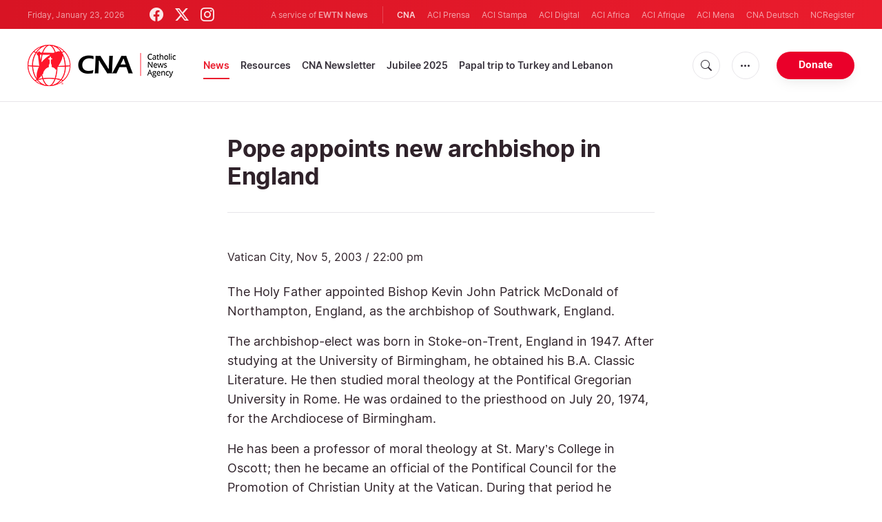

--- FILE ---
content_type: text/html; charset=utf-8
request_url: https://www.google.com/recaptcha/enterprise/anchor?ar=1&k=6LdGZJsoAAAAAIwMJHRwqiAHA6A_6ZP6bTYpbgSX&co=aHR0cHM6Ly93d3cuY2F0aG9saWNuZXdzYWdlbmN5LmNvbTo0NDM.&hl=en&v=PoyoqOPhxBO7pBk68S4YbpHZ&size=invisible&badge=inline&anchor-ms=20000&execute-ms=30000&cb=9fomulwtbg2y
body_size: 48894
content:
<!DOCTYPE HTML><html dir="ltr" lang="en"><head><meta http-equiv="Content-Type" content="text/html; charset=UTF-8">
<meta http-equiv="X-UA-Compatible" content="IE=edge">
<title>reCAPTCHA</title>
<style type="text/css">
/* cyrillic-ext */
@font-face {
  font-family: 'Roboto';
  font-style: normal;
  font-weight: 400;
  font-stretch: 100%;
  src: url(//fonts.gstatic.com/s/roboto/v48/KFO7CnqEu92Fr1ME7kSn66aGLdTylUAMa3GUBHMdazTgWw.woff2) format('woff2');
  unicode-range: U+0460-052F, U+1C80-1C8A, U+20B4, U+2DE0-2DFF, U+A640-A69F, U+FE2E-FE2F;
}
/* cyrillic */
@font-face {
  font-family: 'Roboto';
  font-style: normal;
  font-weight: 400;
  font-stretch: 100%;
  src: url(//fonts.gstatic.com/s/roboto/v48/KFO7CnqEu92Fr1ME7kSn66aGLdTylUAMa3iUBHMdazTgWw.woff2) format('woff2');
  unicode-range: U+0301, U+0400-045F, U+0490-0491, U+04B0-04B1, U+2116;
}
/* greek-ext */
@font-face {
  font-family: 'Roboto';
  font-style: normal;
  font-weight: 400;
  font-stretch: 100%;
  src: url(//fonts.gstatic.com/s/roboto/v48/KFO7CnqEu92Fr1ME7kSn66aGLdTylUAMa3CUBHMdazTgWw.woff2) format('woff2');
  unicode-range: U+1F00-1FFF;
}
/* greek */
@font-face {
  font-family: 'Roboto';
  font-style: normal;
  font-weight: 400;
  font-stretch: 100%;
  src: url(//fonts.gstatic.com/s/roboto/v48/KFO7CnqEu92Fr1ME7kSn66aGLdTylUAMa3-UBHMdazTgWw.woff2) format('woff2');
  unicode-range: U+0370-0377, U+037A-037F, U+0384-038A, U+038C, U+038E-03A1, U+03A3-03FF;
}
/* math */
@font-face {
  font-family: 'Roboto';
  font-style: normal;
  font-weight: 400;
  font-stretch: 100%;
  src: url(//fonts.gstatic.com/s/roboto/v48/KFO7CnqEu92Fr1ME7kSn66aGLdTylUAMawCUBHMdazTgWw.woff2) format('woff2');
  unicode-range: U+0302-0303, U+0305, U+0307-0308, U+0310, U+0312, U+0315, U+031A, U+0326-0327, U+032C, U+032F-0330, U+0332-0333, U+0338, U+033A, U+0346, U+034D, U+0391-03A1, U+03A3-03A9, U+03B1-03C9, U+03D1, U+03D5-03D6, U+03F0-03F1, U+03F4-03F5, U+2016-2017, U+2034-2038, U+203C, U+2040, U+2043, U+2047, U+2050, U+2057, U+205F, U+2070-2071, U+2074-208E, U+2090-209C, U+20D0-20DC, U+20E1, U+20E5-20EF, U+2100-2112, U+2114-2115, U+2117-2121, U+2123-214F, U+2190, U+2192, U+2194-21AE, U+21B0-21E5, U+21F1-21F2, U+21F4-2211, U+2213-2214, U+2216-22FF, U+2308-230B, U+2310, U+2319, U+231C-2321, U+2336-237A, U+237C, U+2395, U+239B-23B7, U+23D0, U+23DC-23E1, U+2474-2475, U+25AF, U+25B3, U+25B7, U+25BD, U+25C1, U+25CA, U+25CC, U+25FB, U+266D-266F, U+27C0-27FF, U+2900-2AFF, U+2B0E-2B11, U+2B30-2B4C, U+2BFE, U+3030, U+FF5B, U+FF5D, U+1D400-1D7FF, U+1EE00-1EEFF;
}
/* symbols */
@font-face {
  font-family: 'Roboto';
  font-style: normal;
  font-weight: 400;
  font-stretch: 100%;
  src: url(//fonts.gstatic.com/s/roboto/v48/KFO7CnqEu92Fr1ME7kSn66aGLdTylUAMaxKUBHMdazTgWw.woff2) format('woff2');
  unicode-range: U+0001-000C, U+000E-001F, U+007F-009F, U+20DD-20E0, U+20E2-20E4, U+2150-218F, U+2190, U+2192, U+2194-2199, U+21AF, U+21E6-21F0, U+21F3, U+2218-2219, U+2299, U+22C4-22C6, U+2300-243F, U+2440-244A, U+2460-24FF, U+25A0-27BF, U+2800-28FF, U+2921-2922, U+2981, U+29BF, U+29EB, U+2B00-2BFF, U+4DC0-4DFF, U+FFF9-FFFB, U+10140-1018E, U+10190-1019C, U+101A0, U+101D0-101FD, U+102E0-102FB, U+10E60-10E7E, U+1D2C0-1D2D3, U+1D2E0-1D37F, U+1F000-1F0FF, U+1F100-1F1AD, U+1F1E6-1F1FF, U+1F30D-1F30F, U+1F315, U+1F31C, U+1F31E, U+1F320-1F32C, U+1F336, U+1F378, U+1F37D, U+1F382, U+1F393-1F39F, U+1F3A7-1F3A8, U+1F3AC-1F3AF, U+1F3C2, U+1F3C4-1F3C6, U+1F3CA-1F3CE, U+1F3D4-1F3E0, U+1F3ED, U+1F3F1-1F3F3, U+1F3F5-1F3F7, U+1F408, U+1F415, U+1F41F, U+1F426, U+1F43F, U+1F441-1F442, U+1F444, U+1F446-1F449, U+1F44C-1F44E, U+1F453, U+1F46A, U+1F47D, U+1F4A3, U+1F4B0, U+1F4B3, U+1F4B9, U+1F4BB, U+1F4BF, U+1F4C8-1F4CB, U+1F4D6, U+1F4DA, U+1F4DF, U+1F4E3-1F4E6, U+1F4EA-1F4ED, U+1F4F7, U+1F4F9-1F4FB, U+1F4FD-1F4FE, U+1F503, U+1F507-1F50B, U+1F50D, U+1F512-1F513, U+1F53E-1F54A, U+1F54F-1F5FA, U+1F610, U+1F650-1F67F, U+1F687, U+1F68D, U+1F691, U+1F694, U+1F698, U+1F6AD, U+1F6B2, U+1F6B9-1F6BA, U+1F6BC, U+1F6C6-1F6CF, U+1F6D3-1F6D7, U+1F6E0-1F6EA, U+1F6F0-1F6F3, U+1F6F7-1F6FC, U+1F700-1F7FF, U+1F800-1F80B, U+1F810-1F847, U+1F850-1F859, U+1F860-1F887, U+1F890-1F8AD, U+1F8B0-1F8BB, U+1F8C0-1F8C1, U+1F900-1F90B, U+1F93B, U+1F946, U+1F984, U+1F996, U+1F9E9, U+1FA00-1FA6F, U+1FA70-1FA7C, U+1FA80-1FA89, U+1FA8F-1FAC6, U+1FACE-1FADC, U+1FADF-1FAE9, U+1FAF0-1FAF8, U+1FB00-1FBFF;
}
/* vietnamese */
@font-face {
  font-family: 'Roboto';
  font-style: normal;
  font-weight: 400;
  font-stretch: 100%;
  src: url(//fonts.gstatic.com/s/roboto/v48/KFO7CnqEu92Fr1ME7kSn66aGLdTylUAMa3OUBHMdazTgWw.woff2) format('woff2');
  unicode-range: U+0102-0103, U+0110-0111, U+0128-0129, U+0168-0169, U+01A0-01A1, U+01AF-01B0, U+0300-0301, U+0303-0304, U+0308-0309, U+0323, U+0329, U+1EA0-1EF9, U+20AB;
}
/* latin-ext */
@font-face {
  font-family: 'Roboto';
  font-style: normal;
  font-weight: 400;
  font-stretch: 100%;
  src: url(//fonts.gstatic.com/s/roboto/v48/KFO7CnqEu92Fr1ME7kSn66aGLdTylUAMa3KUBHMdazTgWw.woff2) format('woff2');
  unicode-range: U+0100-02BA, U+02BD-02C5, U+02C7-02CC, U+02CE-02D7, U+02DD-02FF, U+0304, U+0308, U+0329, U+1D00-1DBF, U+1E00-1E9F, U+1EF2-1EFF, U+2020, U+20A0-20AB, U+20AD-20C0, U+2113, U+2C60-2C7F, U+A720-A7FF;
}
/* latin */
@font-face {
  font-family: 'Roboto';
  font-style: normal;
  font-weight: 400;
  font-stretch: 100%;
  src: url(//fonts.gstatic.com/s/roboto/v48/KFO7CnqEu92Fr1ME7kSn66aGLdTylUAMa3yUBHMdazQ.woff2) format('woff2');
  unicode-range: U+0000-00FF, U+0131, U+0152-0153, U+02BB-02BC, U+02C6, U+02DA, U+02DC, U+0304, U+0308, U+0329, U+2000-206F, U+20AC, U+2122, U+2191, U+2193, U+2212, U+2215, U+FEFF, U+FFFD;
}
/* cyrillic-ext */
@font-face {
  font-family: 'Roboto';
  font-style: normal;
  font-weight: 500;
  font-stretch: 100%;
  src: url(//fonts.gstatic.com/s/roboto/v48/KFO7CnqEu92Fr1ME7kSn66aGLdTylUAMa3GUBHMdazTgWw.woff2) format('woff2');
  unicode-range: U+0460-052F, U+1C80-1C8A, U+20B4, U+2DE0-2DFF, U+A640-A69F, U+FE2E-FE2F;
}
/* cyrillic */
@font-face {
  font-family: 'Roboto';
  font-style: normal;
  font-weight: 500;
  font-stretch: 100%;
  src: url(//fonts.gstatic.com/s/roboto/v48/KFO7CnqEu92Fr1ME7kSn66aGLdTylUAMa3iUBHMdazTgWw.woff2) format('woff2');
  unicode-range: U+0301, U+0400-045F, U+0490-0491, U+04B0-04B1, U+2116;
}
/* greek-ext */
@font-face {
  font-family: 'Roboto';
  font-style: normal;
  font-weight: 500;
  font-stretch: 100%;
  src: url(//fonts.gstatic.com/s/roboto/v48/KFO7CnqEu92Fr1ME7kSn66aGLdTylUAMa3CUBHMdazTgWw.woff2) format('woff2');
  unicode-range: U+1F00-1FFF;
}
/* greek */
@font-face {
  font-family: 'Roboto';
  font-style: normal;
  font-weight: 500;
  font-stretch: 100%;
  src: url(//fonts.gstatic.com/s/roboto/v48/KFO7CnqEu92Fr1ME7kSn66aGLdTylUAMa3-UBHMdazTgWw.woff2) format('woff2');
  unicode-range: U+0370-0377, U+037A-037F, U+0384-038A, U+038C, U+038E-03A1, U+03A3-03FF;
}
/* math */
@font-face {
  font-family: 'Roboto';
  font-style: normal;
  font-weight: 500;
  font-stretch: 100%;
  src: url(//fonts.gstatic.com/s/roboto/v48/KFO7CnqEu92Fr1ME7kSn66aGLdTylUAMawCUBHMdazTgWw.woff2) format('woff2');
  unicode-range: U+0302-0303, U+0305, U+0307-0308, U+0310, U+0312, U+0315, U+031A, U+0326-0327, U+032C, U+032F-0330, U+0332-0333, U+0338, U+033A, U+0346, U+034D, U+0391-03A1, U+03A3-03A9, U+03B1-03C9, U+03D1, U+03D5-03D6, U+03F0-03F1, U+03F4-03F5, U+2016-2017, U+2034-2038, U+203C, U+2040, U+2043, U+2047, U+2050, U+2057, U+205F, U+2070-2071, U+2074-208E, U+2090-209C, U+20D0-20DC, U+20E1, U+20E5-20EF, U+2100-2112, U+2114-2115, U+2117-2121, U+2123-214F, U+2190, U+2192, U+2194-21AE, U+21B0-21E5, U+21F1-21F2, U+21F4-2211, U+2213-2214, U+2216-22FF, U+2308-230B, U+2310, U+2319, U+231C-2321, U+2336-237A, U+237C, U+2395, U+239B-23B7, U+23D0, U+23DC-23E1, U+2474-2475, U+25AF, U+25B3, U+25B7, U+25BD, U+25C1, U+25CA, U+25CC, U+25FB, U+266D-266F, U+27C0-27FF, U+2900-2AFF, U+2B0E-2B11, U+2B30-2B4C, U+2BFE, U+3030, U+FF5B, U+FF5D, U+1D400-1D7FF, U+1EE00-1EEFF;
}
/* symbols */
@font-face {
  font-family: 'Roboto';
  font-style: normal;
  font-weight: 500;
  font-stretch: 100%;
  src: url(//fonts.gstatic.com/s/roboto/v48/KFO7CnqEu92Fr1ME7kSn66aGLdTylUAMaxKUBHMdazTgWw.woff2) format('woff2');
  unicode-range: U+0001-000C, U+000E-001F, U+007F-009F, U+20DD-20E0, U+20E2-20E4, U+2150-218F, U+2190, U+2192, U+2194-2199, U+21AF, U+21E6-21F0, U+21F3, U+2218-2219, U+2299, U+22C4-22C6, U+2300-243F, U+2440-244A, U+2460-24FF, U+25A0-27BF, U+2800-28FF, U+2921-2922, U+2981, U+29BF, U+29EB, U+2B00-2BFF, U+4DC0-4DFF, U+FFF9-FFFB, U+10140-1018E, U+10190-1019C, U+101A0, U+101D0-101FD, U+102E0-102FB, U+10E60-10E7E, U+1D2C0-1D2D3, U+1D2E0-1D37F, U+1F000-1F0FF, U+1F100-1F1AD, U+1F1E6-1F1FF, U+1F30D-1F30F, U+1F315, U+1F31C, U+1F31E, U+1F320-1F32C, U+1F336, U+1F378, U+1F37D, U+1F382, U+1F393-1F39F, U+1F3A7-1F3A8, U+1F3AC-1F3AF, U+1F3C2, U+1F3C4-1F3C6, U+1F3CA-1F3CE, U+1F3D4-1F3E0, U+1F3ED, U+1F3F1-1F3F3, U+1F3F5-1F3F7, U+1F408, U+1F415, U+1F41F, U+1F426, U+1F43F, U+1F441-1F442, U+1F444, U+1F446-1F449, U+1F44C-1F44E, U+1F453, U+1F46A, U+1F47D, U+1F4A3, U+1F4B0, U+1F4B3, U+1F4B9, U+1F4BB, U+1F4BF, U+1F4C8-1F4CB, U+1F4D6, U+1F4DA, U+1F4DF, U+1F4E3-1F4E6, U+1F4EA-1F4ED, U+1F4F7, U+1F4F9-1F4FB, U+1F4FD-1F4FE, U+1F503, U+1F507-1F50B, U+1F50D, U+1F512-1F513, U+1F53E-1F54A, U+1F54F-1F5FA, U+1F610, U+1F650-1F67F, U+1F687, U+1F68D, U+1F691, U+1F694, U+1F698, U+1F6AD, U+1F6B2, U+1F6B9-1F6BA, U+1F6BC, U+1F6C6-1F6CF, U+1F6D3-1F6D7, U+1F6E0-1F6EA, U+1F6F0-1F6F3, U+1F6F7-1F6FC, U+1F700-1F7FF, U+1F800-1F80B, U+1F810-1F847, U+1F850-1F859, U+1F860-1F887, U+1F890-1F8AD, U+1F8B0-1F8BB, U+1F8C0-1F8C1, U+1F900-1F90B, U+1F93B, U+1F946, U+1F984, U+1F996, U+1F9E9, U+1FA00-1FA6F, U+1FA70-1FA7C, U+1FA80-1FA89, U+1FA8F-1FAC6, U+1FACE-1FADC, U+1FADF-1FAE9, U+1FAF0-1FAF8, U+1FB00-1FBFF;
}
/* vietnamese */
@font-face {
  font-family: 'Roboto';
  font-style: normal;
  font-weight: 500;
  font-stretch: 100%;
  src: url(//fonts.gstatic.com/s/roboto/v48/KFO7CnqEu92Fr1ME7kSn66aGLdTylUAMa3OUBHMdazTgWw.woff2) format('woff2');
  unicode-range: U+0102-0103, U+0110-0111, U+0128-0129, U+0168-0169, U+01A0-01A1, U+01AF-01B0, U+0300-0301, U+0303-0304, U+0308-0309, U+0323, U+0329, U+1EA0-1EF9, U+20AB;
}
/* latin-ext */
@font-face {
  font-family: 'Roboto';
  font-style: normal;
  font-weight: 500;
  font-stretch: 100%;
  src: url(//fonts.gstatic.com/s/roboto/v48/KFO7CnqEu92Fr1ME7kSn66aGLdTylUAMa3KUBHMdazTgWw.woff2) format('woff2');
  unicode-range: U+0100-02BA, U+02BD-02C5, U+02C7-02CC, U+02CE-02D7, U+02DD-02FF, U+0304, U+0308, U+0329, U+1D00-1DBF, U+1E00-1E9F, U+1EF2-1EFF, U+2020, U+20A0-20AB, U+20AD-20C0, U+2113, U+2C60-2C7F, U+A720-A7FF;
}
/* latin */
@font-face {
  font-family: 'Roboto';
  font-style: normal;
  font-weight: 500;
  font-stretch: 100%;
  src: url(//fonts.gstatic.com/s/roboto/v48/KFO7CnqEu92Fr1ME7kSn66aGLdTylUAMa3yUBHMdazQ.woff2) format('woff2');
  unicode-range: U+0000-00FF, U+0131, U+0152-0153, U+02BB-02BC, U+02C6, U+02DA, U+02DC, U+0304, U+0308, U+0329, U+2000-206F, U+20AC, U+2122, U+2191, U+2193, U+2212, U+2215, U+FEFF, U+FFFD;
}
/* cyrillic-ext */
@font-face {
  font-family: 'Roboto';
  font-style: normal;
  font-weight: 900;
  font-stretch: 100%;
  src: url(//fonts.gstatic.com/s/roboto/v48/KFO7CnqEu92Fr1ME7kSn66aGLdTylUAMa3GUBHMdazTgWw.woff2) format('woff2');
  unicode-range: U+0460-052F, U+1C80-1C8A, U+20B4, U+2DE0-2DFF, U+A640-A69F, U+FE2E-FE2F;
}
/* cyrillic */
@font-face {
  font-family: 'Roboto';
  font-style: normal;
  font-weight: 900;
  font-stretch: 100%;
  src: url(//fonts.gstatic.com/s/roboto/v48/KFO7CnqEu92Fr1ME7kSn66aGLdTylUAMa3iUBHMdazTgWw.woff2) format('woff2');
  unicode-range: U+0301, U+0400-045F, U+0490-0491, U+04B0-04B1, U+2116;
}
/* greek-ext */
@font-face {
  font-family: 'Roboto';
  font-style: normal;
  font-weight: 900;
  font-stretch: 100%;
  src: url(//fonts.gstatic.com/s/roboto/v48/KFO7CnqEu92Fr1ME7kSn66aGLdTylUAMa3CUBHMdazTgWw.woff2) format('woff2');
  unicode-range: U+1F00-1FFF;
}
/* greek */
@font-face {
  font-family: 'Roboto';
  font-style: normal;
  font-weight: 900;
  font-stretch: 100%;
  src: url(//fonts.gstatic.com/s/roboto/v48/KFO7CnqEu92Fr1ME7kSn66aGLdTylUAMa3-UBHMdazTgWw.woff2) format('woff2');
  unicode-range: U+0370-0377, U+037A-037F, U+0384-038A, U+038C, U+038E-03A1, U+03A3-03FF;
}
/* math */
@font-face {
  font-family: 'Roboto';
  font-style: normal;
  font-weight: 900;
  font-stretch: 100%;
  src: url(//fonts.gstatic.com/s/roboto/v48/KFO7CnqEu92Fr1ME7kSn66aGLdTylUAMawCUBHMdazTgWw.woff2) format('woff2');
  unicode-range: U+0302-0303, U+0305, U+0307-0308, U+0310, U+0312, U+0315, U+031A, U+0326-0327, U+032C, U+032F-0330, U+0332-0333, U+0338, U+033A, U+0346, U+034D, U+0391-03A1, U+03A3-03A9, U+03B1-03C9, U+03D1, U+03D5-03D6, U+03F0-03F1, U+03F4-03F5, U+2016-2017, U+2034-2038, U+203C, U+2040, U+2043, U+2047, U+2050, U+2057, U+205F, U+2070-2071, U+2074-208E, U+2090-209C, U+20D0-20DC, U+20E1, U+20E5-20EF, U+2100-2112, U+2114-2115, U+2117-2121, U+2123-214F, U+2190, U+2192, U+2194-21AE, U+21B0-21E5, U+21F1-21F2, U+21F4-2211, U+2213-2214, U+2216-22FF, U+2308-230B, U+2310, U+2319, U+231C-2321, U+2336-237A, U+237C, U+2395, U+239B-23B7, U+23D0, U+23DC-23E1, U+2474-2475, U+25AF, U+25B3, U+25B7, U+25BD, U+25C1, U+25CA, U+25CC, U+25FB, U+266D-266F, U+27C0-27FF, U+2900-2AFF, U+2B0E-2B11, U+2B30-2B4C, U+2BFE, U+3030, U+FF5B, U+FF5D, U+1D400-1D7FF, U+1EE00-1EEFF;
}
/* symbols */
@font-face {
  font-family: 'Roboto';
  font-style: normal;
  font-weight: 900;
  font-stretch: 100%;
  src: url(//fonts.gstatic.com/s/roboto/v48/KFO7CnqEu92Fr1ME7kSn66aGLdTylUAMaxKUBHMdazTgWw.woff2) format('woff2');
  unicode-range: U+0001-000C, U+000E-001F, U+007F-009F, U+20DD-20E0, U+20E2-20E4, U+2150-218F, U+2190, U+2192, U+2194-2199, U+21AF, U+21E6-21F0, U+21F3, U+2218-2219, U+2299, U+22C4-22C6, U+2300-243F, U+2440-244A, U+2460-24FF, U+25A0-27BF, U+2800-28FF, U+2921-2922, U+2981, U+29BF, U+29EB, U+2B00-2BFF, U+4DC0-4DFF, U+FFF9-FFFB, U+10140-1018E, U+10190-1019C, U+101A0, U+101D0-101FD, U+102E0-102FB, U+10E60-10E7E, U+1D2C0-1D2D3, U+1D2E0-1D37F, U+1F000-1F0FF, U+1F100-1F1AD, U+1F1E6-1F1FF, U+1F30D-1F30F, U+1F315, U+1F31C, U+1F31E, U+1F320-1F32C, U+1F336, U+1F378, U+1F37D, U+1F382, U+1F393-1F39F, U+1F3A7-1F3A8, U+1F3AC-1F3AF, U+1F3C2, U+1F3C4-1F3C6, U+1F3CA-1F3CE, U+1F3D4-1F3E0, U+1F3ED, U+1F3F1-1F3F3, U+1F3F5-1F3F7, U+1F408, U+1F415, U+1F41F, U+1F426, U+1F43F, U+1F441-1F442, U+1F444, U+1F446-1F449, U+1F44C-1F44E, U+1F453, U+1F46A, U+1F47D, U+1F4A3, U+1F4B0, U+1F4B3, U+1F4B9, U+1F4BB, U+1F4BF, U+1F4C8-1F4CB, U+1F4D6, U+1F4DA, U+1F4DF, U+1F4E3-1F4E6, U+1F4EA-1F4ED, U+1F4F7, U+1F4F9-1F4FB, U+1F4FD-1F4FE, U+1F503, U+1F507-1F50B, U+1F50D, U+1F512-1F513, U+1F53E-1F54A, U+1F54F-1F5FA, U+1F610, U+1F650-1F67F, U+1F687, U+1F68D, U+1F691, U+1F694, U+1F698, U+1F6AD, U+1F6B2, U+1F6B9-1F6BA, U+1F6BC, U+1F6C6-1F6CF, U+1F6D3-1F6D7, U+1F6E0-1F6EA, U+1F6F0-1F6F3, U+1F6F7-1F6FC, U+1F700-1F7FF, U+1F800-1F80B, U+1F810-1F847, U+1F850-1F859, U+1F860-1F887, U+1F890-1F8AD, U+1F8B0-1F8BB, U+1F8C0-1F8C1, U+1F900-1F90B, U+1F93B, U+1F946, U+1F984, U+1F996, U+1F9E9, U+1FA00-1FA6F, U+1FA70-1FA7C, U+1FA80-1FA89, U+1FA8F-1FAC6, U+1FACE-1FADC, U+1FADF-1FAE9, U+1FAF0-1FAF8, U+1FB00-1FBFF;
}
/* vietnamese */
@font-face {
  font-family: 'Roboto';
  font-style: normal;
  font-weight: 900;
  font-stretch: 100%;
  src: url(//fonts.gstatic.com/s/roboto/v48/KFO7CnqEu92Fr1ME7kSn66aGLdTylUAMa3OUBHMdazTgWw.woff2) format('woff2');
  unicode-range: U+0102-0103, U+0110-0111, U+0128-0129, U+0168-0169, U+01A0-01A1, U+01AF-01B0, U+0300-0301, U+0303-0304, U+0308-0309, U+0323, U+0329, U+1EA0-1EF9, U+20AB;
}
/* latin-ext */
@font-face {
  font-family: 'Roboto';
  font-style: normal;
  font-weight: 900;
  font-stretch: 100%;
  src: url(//fonts.gstatic.com/s/roboto/v48/KFO7CnqEu92Fr1ME7kSn66aGLdTylUAMa3KUBHMdazTgWw.woff2) format('woff2');
  unicode-range: U+0100-02BA, U+02BD-02C5, U+02C7-02CC, U+02CE-02D7, U+02DD-02FF, U+0304, U+0308, U+0329, U+1D00-1DBF, U+1E00-1E9F, U+1EF2-1EFF, U+2020, U+20A0-20AB, U+20AD-20C0, U+2113, U+2C60-2C7F, U+A720-A7FF;
}
/* latin */
@font-face {
  font-family: 'Roboto';
  font-style: normal;
  font-weight: 900;
  font-stretch: 100%;
  src: url(//fonts.gstatic.com/s/roboto/v48/KFO7CnqEu92Fr1ME7kSn66aGLdTylUAMa3yUBHMdazQ.woff2) format('woff2');
  unicode-range: U+0000-00FF, U+0131, U+0152-0153, U+02BB-02BC, U+02C6, U+02DA, U+02DC, U+0304, U+0308, U+0329, U+2000-206F, U+20AC, U+2122, U+2191, U+2193, U+2212, U+2215, U+FEFF, U+FFFD;
}

</style>
<link rel="stylesheet" type="text/css" href="https://www.gstatic.com/recaptcha/releases/PoyoqOPhxBO7pBk68S4YbpHZ/styles__ltr.css">
<script nonce="pZbpuszgQN5Ao_J3Hjb-kQ" type="text/javascript">window['__recaptcha_api'] = 'https://www.google.com/recaptcha/enterprise/';</script>
<script type="text/javascript" src="https://www.gstatic.com/recaptcha/releases/PoyoqOPhxBO7pBk68S4YbpHZ/recaptcha__en.js" nonce="pZbpuszgQN5Ao_J3Hjb-kQ">
      
    </script></head>
<body><div id="rc-anchor-alert" class="rc-anchor-alert">This reCAPTCHA is for testing purposes only. Please report to the site admin if you are seeing this.</div>
<input type="hidden" id="recaptcha-token" value="[base64]">
<script type="text/javascript" nonce="pZbpuszgQN5Ao_J3Hjb-kQ">
      recaptcha.anchor.Main.init("[\x22ainput\x22,[\x22bgdata\x22,\x22\x22,\[base64]/[base64]/[base64]/ZyhXLGgpOnEoW04sMjEsbF0sVywwKSxoKSxmYWxzZSxmYWxzZSl9Y2F0Y2goayl7RygzNTgsVyk/[base64]/[base64]/[base64]/[base64]/[base64]/[base64]/[base64]/bmV3IEJbT10oRFswXSk6dz09Mj9uZXcgQltPXShEWzBdLERbMV0pOnc9PTM/bmV3IEJbT10oRFswXSxEWzFdLERbMl0pOnc9PTQ/[base64]/[base64]/[base64]/[base64]/[base64]\\u003d\x22,\[base64]\x22,\x22XsKew4oaw6fChcO0S8O+wpd+OsKsKMK1eWpKw7HDrwDDjsK/wpbCol3Dvl/DljALaDItewA/R8KuwrZTwpFGIwA1w6TCrTdrw63CiVtpwpAPAUjClUYBw63Cl8Kqw5NCD3fCsU/Ds8KNMsKTwrDDjEUVIMK2wrHDrMK1I2Y1wo3CoMO2XcOVwo7DnCTDkF0cfMK4wrXDmsOFYMKWwqVVw4UcBnXCtsKkDhx8KiDCjUTDnsKsw67CmcOtw6/Co8OwZMKrwrvDphTDjCTDm2I4woDDscKtc8KREcKeI3kdwrMRwro6eDLDggl4w6DCsDfCl3NmwobDjRHDjUZUw6zDsmUOw4ERw67DrCzCmCQ/w77CmHpjLFptcWTDoiErH8OkTFXCmcOaW8OcwpRUDcK9wq7CpMOAw6TCpy/CnngbPCIaCWc/w6jDqjtbWDTCkWhUwpDCgsOiw6ZgKcO/[base64]/DriLDkkvCkMOcwr9KFSTCqmM5woxaw79Hw5tcJMOwHx1aw5/CqMKQw63CihjCkgjCnF3ClW7CsCBhV8ODE0dCHcKowr7DgQgBw7PCqjTDq8KXJsKEL0XDmcKGw5jCpyvDqzI+w5zCqjkRQ3Rdwr9YNcOjBsK3w6DCnH7CjU3CpcKNWMKDPxpedzYWw6/DrMKhw7LCrUlQWwTDmDI4AsONZAF7dSPDl0zDriASwqYbwpoxaMKPwpJ1w4Uzwpl+eMO/U3E9IyXCoVzCkCUtVyo5QxLDr8K0w4k7w7PDs8OQw5tQwpPCqsKZOTtmwqzChBrCtXxNccOJcsKuwprCmsKAwp/CmsOjXWzDvMOjb3jDpiFSRnhwwqd4wpokw6fCjcK0wrXCscK2wosfTgrDiVkHw6DCksKjeTNow5lVw51Nw6bCmsKsw4DDrcO+RR5XwrwJwrVcaTTCp8K/w6Ygwox4wr9rUQLDoMKWPjcoNxvCqMKXGsO2wrDDgMOhYMKmw4IAKMK+wqw1wr3CscK4bVlfwq0Uw49mwrExw4/DpsKQc8KCwpBydiTCpGMiw6QLfSw+wq0jw4XDgMO5wrbDtMKkw7wHwqRNDFHDn8KmwpfDuETCsMOjYsK2w4/ChcKnZ8KHCsOkYRDDocK/eF7Dh8KhH8ObdmvCpcOAd8OMw6VFQcKNw5rCuW17wpcAfjsmwqTDsG3DosOXwq3DiMKHAR9/w5rDrMObwpnCr2vCpCFrwp9tRcOSfMOMwofCqcKUwqTChmDCqsO+f8KBN8KWwq7DoE9aYWVfRcKGTcKsHcKhwpbCuMONw4E/w6Bww6PCmwkfwpvCsG/[base64]/QcKpfz/CmMKiDg0BQMKKMSZEw5tobsKPRg7Di8KwwpzCritdbsOAdj0FwowtwqzClMOGAsKNX8OWw70Gw47DqMKtw47DpVMwLcOPwoBlwpHDpEUaw4DCiWbCr8ObwrYMwqfDrT/Dhw1Jw6BYZcKBw5XCiWvDvMKqwoTDh8OAwqo1UsOFwqETPsKTa8KCVcKkwq3Drxw0w4pGRRwkFlAPeQXDq8KXFyrDh8OYQMONw5/[base64]/w5rCpVTCh8KdZ3cdw5Y8RTx0w4zDicOZw4YJwpoGw5tnwoLDq1E5d1PClnUMMsOPI8Kfw6LDggfCvWnDuSh4DcKYwoldVSTCnMO7w4HCpTTCm8KNw4HDn3ouBgTDk0HDlMOtwoMpw4fCkUsyw6/[base64]/CvSBfwrhcd8OaJ8KXw5lzw6tLRMOFTMKIa8ORBcKkw5kLCEfCkGvDncONwqnDjsOrS8Kaw5fDgMKlw4VRMMKVIsOFw60Iwoddw6dwwpNTwq/DgcOmw5nDvmVya8KgDcKZw690wozCuMKOw5ozSgN0w4bDnmpYLy7CmG0sAMKmw44bwqnCqz9ZwoHCvw7DucOcwrDDocOhw67CksKewqJxaMKYChrCrsOhO8K5V8KTwpQ/w6LDpig+wpTDh11gw6HDoVdEUiXDunDCt8KuwozDpcORw5toLwN7w4fCmcKXaMK/w5lCwpTCkMOjw5XDosKFDsOUw5jCi1kpw58uTi0Uw4AUd8O/[base64]/DlsODwp7CpcKSw6TCvUzDiMKlw6AJGQMtwoQJw6sFDS3Ct8OYw58Gw4JUGTLDo8KFS8KdZAEFw7FLalTCjsKNw5jDu8OvRyjChC3CucKvcsOcesOyw7zDhMKVXmAIwoDDu8KMJMOFQT7Dh0rDosOzw74cDVXDrD/CqcOaw4jDl2YbTsO0wp4Ewrwvw45RYDUQETIywpzDv0IiUMKTwqJSwq1ewprCgMKBw7/[base64]/Ag8swrYFw6XDvMOawpYsdMK+FEx7IsOqGcKyEMKCwp5hw5N5f8OcHGFIwpjCi8OlwrjDuSp+H3/DkTZnIsKhSlDCkEXDnXzCvMO2XcOiw5DCncO5dsONVhnCqMOmwrhxw64tasOZwovDo3/CmcO6bCl5wp4Fwr7CiTHCrSDClwxcwp9wZUzCkMOvwrTCt8K1ccKvw6XCmnvDl2FWexjDuR4LaltlwqnCnMOUD8Kpw7YEw5TCjXnCtsOHJUfCu8KXwrfCnEcLw69AwqzCp0jDjsOMwrU6wqM1LTnDjynCpcKvw6smw7/[base64]/[base64]/DnMKeGsKqPitaRGDDqHpvwqvCr8Kfwr7Ck8OiworCsTjCnU/CknPDjxzDoMKlcsKnwr4wwp1McVpVwqDCvmFAw4YjBFs/w4dvH8KSHQTCpw94wqArb8K1AsKEwoE1w7rDisOdYcOyD8OaCHgow7rDscKCW0J3fMKFwrMUwo3DpTLDhWHDvcKQwqxOf10vTXFzwqp0w54Aw4Zrw7lYK0tRJjXCnhskwqFtwpRNw7nCm8OCw7PDgiTCucOjTD/DgxbDtsKTwoJVwpozXSDCqMKmHkZZd10kLhnDhwRIw7LDisOFF8O5U8KcY3wzw4kHwqPDpcKWwpVUCMODwrJ2fsOOw7c1wpRSBipkw5jClsOcw6rDpsKjfsOxw58AwojDp8O2w6lgwpk7wonDqlQYUBnDj8K/RcKOw614YsOOf8KeZhTDpMOkLE44woPCo8KnYMK/[base64]/SzsZwqVjwpHCgWAoJcKrZCzDuxcbw4XDoH1FHMOqwoTDjn1vWgrDqMKsCQpUdC3Ckjlgw6Nsw4MHfnBuw5sPFMOsc8KFOQoWFnQPw7/[base64]/Dn8Kywo5yw4/DpV3Ch1fCrTQQJ8KYEDh/HcKADsKRwqvDvcK+WUhdw5HDi8K+wr5pw6/Do8KLZUbDhMOYZSnDvTodwrskGcOxPxMfw6MOwp9ZwoPDszfDmABaw4bDicKKw7xwS8O+wo3DkMKywqjDmXrDsAVXcEjCgMOiblo+wrdFwrlkw5/DnzRcPsKsaHQpZl7CrsKMwrPDvGBVwpAvHU0jHAlcw5pWKDATw55tw5syUjdawrbDtMKYw5HCiMKxwodJG8Oywr/CoMKbbTjDqHfClsOMHMOLZsOSw4nDi8KnaBJdbgzDi3YmHsOGTcKDT045UU06wrZuwoPCq8KQZiQXMsKHwqDDjsOKdcOhwpHDpcOQKmLDqxomw5Q0WA9Bw4dsw7TDosKiCsOmQSQqYMK0wpMdY3hUXmTDqsOFw4oyw7/DjxnDsioZcH99wohew7PDncO9woQTw5XCsRXCjcOiKMOjw7/DmcOzR0nDhBrDpMOPwoQrcD1Dw4M/wpN+w5TClnXCtX90IcOwan1YwqvCsmzCrcK2FcO6B8KsRMOhwonClcKjwqN8OxUsw6jDtsOBwrTDmsK5w4pzR8K2b8KCwqxkwpjCgiLCgcKww5DColHDoEtJHgfDr8ONwo4Mw43Ds3DCjcOSJcK/FcKgw67CscOQw4ZdwrrCgTTCusKXw7jCjyrCvcK8LsOEOMOvdzDChMKuc8OjPE0Lwo9Aw4LChQ/DiMOYw7FIwo0LUS53w6DDvMOww4DDkcOrwpfDj8KLw7Rkw5hKIsKtXcOLw6jDrMKIw7XDjsKMwqQNw77DoxheYVwwUMOyw5ttw6PCqTbDljzDpMOAwrrDtBbCgsOpwpRTw4jDtG/DpCANwqd7JsKJScKnVE/DrsKAwrkvJMKIDy4zb8KTwotsw5PCjwDDrsOgw5AnBEk/w6EVTX17w40IT8KjeTDDmMKTNzHClcK+LsOsJjnCmlzCoMOjwrzCnsKNLQtdw7VywqtBCF15G8OOF8KLwrHCu8O5PXHCjMO8wrEHwrELw6NzwqbCmsKwSsO9w4LDv0/DgFTCl8KweMKzPTdLw5jDucKmw5bCqjJnwqPChMKww7FzO8OKGsKxDMKHSjdaYsOpw6rCiV18WMOtVSo6fyfCiUjDlMKoE1ZUw6PDoV95wrx8ZAjDvSJsw4vDjF3CgV5lOWVywq/DpHFQTMKpwrQ0wo3CuhAdw77DmFJwQcKQeMKVEcKpL8OGaVjDjjRvw47ChRTDnDFMVcK7wog5wrDDrsKMasO8HSXDgcOhbcO6VsKJw7vDrMKkBRN5LsOKw6DCojrCtyUCwpATesK9wp/CjMOKHyoiXcODw4DDmnYTUMKBw4HCpXvDmMK8w4ljWEhawpvDuS3CtsORw5gDwonDncKSwqbDgEpyX2vCgMKzDsKBwr7CjsOxwqUQw77Ct8KrF1bDpsKyPDzCpcKPaAXDswfCn8O+XTLCmgDDjcKSw4VNP8OvWcK6L8KoICfDvcOOUMO7GcOsXsOjwovDjcKvfj5xw4/Ct8OkNAzChsO2AMK4CcKpwrJ+wqc4LMKuw5HDkMKza8OTNxfCkmXCkMOrwqkuwq9Sw5p5w6nDq3vDtWPDniLCkjTCn8OYd8Ofw7rCiMOWw7PCh8OEw57DtRE/[base64]/DMOIwr5EJsKPdi0mayHDsW7DgMKDwrR4MmnCnTBxbxkgdSgeasOowoHDrMOEesO4FlM/LRrDtsOxNsKsG8OZwoAvYcOewpE/M8KuwpIXMyUFEXomXmd+ZsOYMkvCn03Ctk8+w6NewpPCrMOeF1Adw4NAecKXwp3CicKEw5PCh8OCw7vDucKqG8O9wosdwrHCjnLDocKvbMOMX8OLXCrDhElow7s5KcOKwq/DrBFGwoAbQcKNDBjDosK1wppNwqHCsVcFw7vCnwd/w5vDpxAgwq8Gw4plDUbCisOaAMOhwpAfwrDCk8KIw7/[base64]/Ci8O1w6QXw4nDmMKawrsfwqUGw6rCiSDDr8KDS3jCuV/CrmE9w4vDkcK8w7ZiRMKTw6PChFgMw53Ck8KgwqQkw4bCgE5tFcOtSTnDl8KLZcOww7w/[base64]/[base64]/CmTw8SHLCk8Khw7PCsC9Iw5fDgsKkD0ZDwrPDoC02w6/[base64]/DlcOtwq8LEmvCmMKxDMOhGR3ClSLCkXrDqsKEDxTCnRjCvHTDlcKcwqzCnUQZKlchNwZfeMK1TMKzw5vCsk/Di0gtw6DCuHwCHFXDkRjDuMKHwqvClkYWesKlwpY/[base64]/[base64]/Cv8KwwrJERmUxwoPDvhfCnBt1w6nDtiHDljh9wprDgB7CgUlVw7XDvzLDk8OBcMOwXcOlwqLDrB7CosOWJsOSX29zwq3DvUzChMK1wpLDusKZZ8KJwqHDkWZYNcKhw5vDpsKje8ORw6bCg8KBA8KCwpFHw789QjscQMO7H8Kgw4R6woI/wrs+T3FtEGzDnS7DqMKlwpUBw64NwofDvSFfIWzClFIyY8OXF1txVMKDE8Kxwo3CqMODw4DDnXMKRsOYwo/DrsOdeAjCvQgKwqvDkcOtM8KACnU/w4bDmCEnWiwfw70swpUYAcOXFcKiMmvDksKkXHzDlMOLLn7DmsOsMgRPFTddIcKEwqA8Sn9NwotkOTHCilE0NydfW0YSfx3Dn8ObwqnDm8ObWcOXP0fCsBPDrcKjeMKfw4vDuzEHHhUnw5vCmMKcVGzDhcKywqxLacOow5IzwqvCsyPCpcOjZgBicQ4pXMOTbH0Qw4/Co3zDr2zCimzDt8KBw43DoSsLVyJCwoLCkxQswo8kw6kmIMOUfQHDq8K3UcOvwqV0QMKnw5fCvcKmQB/CuMKswrVqw5bCosOQdQAiK8K/wojDpcK5wpQOKVFUBzd1wq/Cj8KvwqPDpcKWWsOjG8OXwpnDhMOeUWdHwqp6w7hvYgx+w5PCnRbCmTh3ccOBw6BJAVQtwojCm8KRAD/DvGsQWgBOVcO2RMKiwr3DrsOLw7EbFcOiwovDkcOawpgZBWYhYMKbw5ZPc8KMH0DCkwDCsGEkKsOhwpvDuQ1EV2FbwrzCmkhTwrbDvkFuWCA4ccOCe3cGw5jCgSXDkcKRR8K+woDDgklHw7tEVnxwVi7CrcK/w5dAwp7CksOyH1cWS8OeNF3CmmLDrsOWQ0BbSzHCu8O0eEF9IGY/w5c7wqTDtWTDtcKFW8OyahbDt8KDG3TDuMKoHEc7w5fDogHDhsO9w5fDksK1wo84w6vDlcOzQxjCm3jDvmEmwqcfwpjClGxQwpDCoR/DjEJNw5DDrntFNcO4wo3Cs2DCmGFnwqAYwovChMKEw5kfT0txIcOrEcKpMMOxwr53w7/DlMKbw5EBSC8ODsK2CAdUZUQ0w4PDnT7CjClpah87wpHCpBlYw7HCv3tFw4DDjnbCqsKoIcKxWVsFwq7DkcK7wpzDg8K6wr7DsMOXw4fDlsKjw4DClUPDqmBTw6xOworCk1/DvsKXXkwxZEozw5gpLX5Gwo0pfMOdOXpPeC3CmsK8w6PDv8KxwpV3w6l+w59gfUbDkHfCsMKfSwpiwopYTMOga8KYw7cnM8KuwqQMwopZEkc8w5waw5A/S8OJKD7CgDPCpn52w4TCl8OCwq7CvMKgwpLDijnCtnXDksOdY8KSw6fCm8KCAcK4w5rCmRNZw7UWP8Kqw5oNwrRIwpXCqcK4FcO0wrxywo0zRjLDtsOswpvDlDk2wpDDnMOnH8OYwpFgwpjDm2jCrsKpw5zCoMK4dR/Djz7DicO5w6Mfwo3Dv8KjwpAUw583P17Dp1vCi3zCv8ORGMKow78qER3DqcOJw7lyLgjDrcK3w5bDgSjCv8OMw5nDnsOzWGZRWsKTUVLCgcOEw78GDcK7w4lAwoofw7rClsOYEXDCrsKiTTFPG8OCw7F/QVJxTGvCiFnDrUghwqBPwpJpDj0dDsOWwohFFzHDkhzDpXEww75eQBHCqsOsIkXDrsK7fgXDq8KqwoNyDl9fTA8lBDvCv8Orw7/CmxjCs8ONU8OGwqw8woIFUsOWw5x4wrvCsMK9N8K+w7x2wrByQcKmA8Oqw7UaCMKbIcOlwrpVwqh2aC9iBlomecKsworDmyjCoFk2E03DlcKqwrjDrcOBwp/Ds8KMByMGw5MRKsOQFGnCnsKZw51iw43CuMOABsOcwp/[base64]/CgcKhw65Gw7E4SsKqwrrDoMKJFwF/b8OURsO9F8KgwpNNXXR/[base64]/CjBIkRVbDgcKnw4AbZ8K7YRRRw6cKwpgPwq53w6TDj3fCp8K3Fh0hWcOZdMOqYcK7a1Jfw7zDn0EJw7w9QS/CqMOnwr5lUWBZw6ILwq7CpMKTJ8KwIi4ZfH7Cv8KUSsO/dcO6VG0YGx/CtsKZccOjwofDoCPCkFVnVUzDoAQ/a18ww6/Dt2TDuD3DhwbCocOqw4nCi8OiNsORfsOPwpR0aUlsRMKIw4zCjcK8dMOXDnwndcOJw6Yawq/Cs0AdwqXCqsKww6c2wpt0woTCuDDDiR/[base64]/CosO3w5BkKRZNwowrw6fCh3ESw6TDvGdWXRjDt8OYNRBLwoVowqUXwpDCpBd9wqvDssK4GBEBRhAFwqdZwobDlzYfccKuXAwhw4zCl8OoZ8KIMW/[base64]/w7EXNjXDr8OZfAF/FMKHw4IYw4QpAFVbwoQMwqcSXzXCmDAfJcKbLMOUSMKbwqMEw44AwrfDv316ZHXDs1Uzw7B9JQp4HMKmwrXDhwcXOVfCgmfCnMOFOMKsw5zChMO8UBQ6DDxUIEjCl2vCkQbDjS0zwox/w65Sw6x4dl5ufMKfdUdxw4xpTx3CpcKqUzTCncOLV8OpS8OZwo/Dp8K7w4Egw61BwrYcTcOASsOhw73DgsOdwpATJ8KFwq99wrvCh8KzN8OwwosRwrM6SmN3XjgHwpjCpcKfe8Kcw7UMw5XDucKGK8Otw5XCojXChgrDgBk8wqonI8Oowp7DkMKPw5zDlCrDtyU6JMKqfRBDw4nDq8K6eMOpw65Mw5FrwqfDrH7Cu8O/[base64]/DrEY2fMOqF1A1MV/DtA1xXUkywp7Cl8O6BHdJeRvCocOIwp0LMClaejjCrMOVwo/Dr8O0w6nCgBXCocKSw6nCngtLwqzDjsK/[base64]/Cvn/CiMOLw7vDsTZMJMK6BDzCvgfDlsObw4LCmQxnKnnDlUXCr8OCKsKtwr/DjwrCginCgEIwwo3ChsO2XjHDmSUrPgrDpMOoC8O2GCvCviTDlMOZAMKMGMOcwo/DknkvwpHDmMKNInQfw6DCoVHCpHtgw7QVwpLDjzJrPV3DuzDDhz9pCHTCix/Dl07CtzXDuSYJASUUBGzDrCxCOl8+w7doasOcWk0ld0LDsGFswpBbUcOYf8OgG1BTccOmwrTDsWZiUMKnTcKRQcOiw6Qfw4FZw7LCulQvwrVcw5DDmw/Co8OoCFLCpykYw4XCksO5w5Faw6hZw7diDMKKwohBwqzDr1/DjkgHPzdPwpjCtcKSeMOYasOxWMOyw7nDtEHCkkDDncKicFtTRm/[base64]/UEvCkxHDoE8hwol4wqDDknw5wr/DtBjDkEDCosKQSAfDvUDDoxssdxbDs8KlS09MwqHDv1HDoUvDul1vw6HDvcOywpTDtBxSw6orcsOoKMOUw57CmcOLcMKnUMOQwqDDlMKxN8OOL8OIGMOGw5rDm8OIw60Aw5DDoWUSw4hYwpIiw6UrwpbDiDfDpD/DhsKXw6jCpE9Iwp3CosO0Zl4+wrbDqkHCmirDmHzDrW1Kw5AXw7Uewqw8EyJgRVl/ZMOeX8Oawokkw6jCgXJjAhUgwoDCtMOQcMO/fVAYwoTDmcKYwpnDusO8wp4mw4zCjMOyO8KUw5nCtMO8Rl8/woDCpEjCmTHCjWfCvlfCmkzCgGwpdE86woxtwrLDrkJkwojCusOUwpLCtsOjwrkzw60vXsOgw4F/NQVywqQjN8KwwpRuw75DIVADwpI3SyDCksOeEwV/[base64]/Dn8OKDT3DvsKew6NUw6PCuVHDsiDCjcKKeRd5ccKiYsK9wqXDtcOSVMO2LmtLKBpPwrTDsDTDnsOWwpXCkcKiC8KfV1fCtwEhw6HDpsOdw7fCncK2PTLDgUBowonCjMKVw4VeegTCpy0pw45FwrXDqQRuP8OCcAjDtcKKw5h6dQFrYMKTwpATw4rCicOVwqEAwp/[base64]/ClcOSwoRQwrvDkW/Ci2bDtcKRw4lvwrHClkTCl8OYw4wQXcOsSW3CnsK7w7tFLcK2YMK/woxmw6MhTsOiw5Nww5MiFwjCshg/wqVSJhvDmhp1Bl3CmCDCnksQwq4Fw4nDhmJDRMOsZ8KCBhXCnsO2wrPCpW5YwpbDs8OEGcOxN8KiZloIwo3DtcKhXcKTwrAlwoETwrHDsBvChHQtfnkTVcOmw5s9NMOPw5zChsKYw7UQVChVwpPDiQbDjMKWf19CJUvCunDDryI/fXxpw6XDpU1hYsKAYMKSO1/Cq8OYw7bDrTHDmcOKKmbDocKjw7I/[base64]/[base64]/DvcKEwqFmfX/[base64]/CgMKiwo/CkEIdcAouay1zSnNbw47Dhn0TD8KTw45Ww4XDqhF1YcOUB8KmZMKawq/Cq8OoWWN/dQnDhDh1N8OPNkDChCQpwofDqcOeFsKnw7zDtzbCvMKcwoF3woZnY8KNw7zDncOlw68Mw5PDv8OBwprDnQ3CmT/Cu3DDncKMw5fDjgDCpMO2wp/[base64]/DmsKIwqQTD8KmB3hHwp58HMKew5smQ8Oow7sYwp/Dm0jCksO4G8OxUcK5OMORd8K7ecKhwrR0MlHDvivDqVsHwqZNwqQBD2wgDMKlN8OgLcOuS8K/[base64]/Cl3c/GGAzaEEqwqJbehxkCcOHFW8AOnnCgsKRP8KswofCj8KAwpXDk14pE8KDw4XCgUlFIsKIw55cDmzCswhmfRs1w6vCiMOmwojDmEbDrC5EO8OCX1FEwonDo0FVwpHDuwPCjitgworCpRQSDx/Di0tAwpjDoDjCucKnwoAecMKVwqtEKwfDoD3DokdKLMKrw7duU8OxWhEYKDhnDQ3Ch0RvEsONOcKrwoQMLlEqwr1iwozCuCZrJMORfcKIeDLCqQFeYMOTw7/Dg8O9PMO5w79Tw4XCtAk6OHk0NsKQE0PCusO4w7YWPsK6wocdCHQTw7nDscKuwoDDnsKCNsKNwp02XcKowozDgTDCg8KoC8KSw64+w6PCjB4BcD7CpcKQF0J1L8KTXxluQzXDsDrCtsO9w7PDu1cJFz0fDwjCqMOdaMKebBsfwrE0d8O3w7d2V8K4HcOSw4UeQVQmwp/DmsOiGTnCssKbwo59wpHDkcKdw5rDkX7DpsOhwoxKGMK8ZHzDrsOvwprDjkF3AsKTw4kmwqnDmDMow7/DiMKCw4vDhsKvw6MYw47CtcOYwqdCLhpsJhsjcyLDvDtvPEkcYwAAwqQ/w6pHcsOVw68EOzLDmsO2AMKYwocrw4BLw4HCgMKoIQVTNGzDtGgAwo7Dvykvw7nDo8O/YMKxNBrDmMOISF3DtU4OVVvDhMK9w54zQcOfw5pKwr99wpIuw6DCvMOUJ8OxwpMhwr0yesKzf8Ofw6jDocKBNkRsw4fCvCgzX2dfd8OtMyd5w6bCv3LDjlhpTsKDP8KMbCDDilDDhcOmwpDCmsO9w64IGnHCrAhAwqpscjsrG8OVQW9eVUrCqAM6GlcHE2V/BxU0GwzDpEMEW8Kxw7h5w4TCoMOtIMODw747w4BYcTzCvsOwwppeNQ7CvzxLwp7DrsOFL8O4woQxJMKqwovDosOOw4bDmiDCtsKtw6p3XjfDrMKUO8KaJMKvWQ4TZyxCGy/CgcKfw6nCljXDqsKjwqJmWcOnwrJBO8K1FMOoL8OgLWzDlWnDp8K6JTDDocOyQGABeMKaOQhDQ8OcDwHDg8Oqw5IUw77DlcKGwrsYw68qwqHDgFPDtUrCkMKUFsKqAz7CmMKyNhjCk8KLC8Kew4oBw4Y5f1QHwrl/MVrDnMK6w4TCvgBiwoZ4McKKB8OVH8Kmwr0tGHpTw7XDoMKMI8KawqLCnMO3fBByX8K1wqTDj8KRw7HDh8K9N3zCocOvw53ClV3DtRnDiDQbch/CmcO+wp4+XcK9w55DbsOUH8KTw70aa2zCgBzCm2PDjUPDs8OrWBDDmAxywqzDjBbChsOaIXYew57CmsOhwr8/w7d8VylteUQsKsKVwrpYw6QWw7HDph5kw7I0w4xnwpoYwoLCicK/BsO3GHBmI8KowoEPK8OEw6nDqsKjw5pBCsKaw5FtMn5ZX8KkRHfCpsKvwoRyw59Ww7LDo8O0J8K+NgbDvsK4wo8KDMOOYTRFOMKbajcuDRRYXMKJMUrDhBHCm1svCkXDsVExwq5/w5Qtw5TDrsKowq/CpcKHZ8KbLV/[base64]/[base64]/Ch8OwIMKbw67DucOZw7EjTTQ9X8OoTMOmdxYOwo84IMOpwqrDkyA0HRrClsKnwqlbbsK5f1XDscK/On1Zwo5Yw4fDiHLCqFkQCQnCq8KzK8KEwoMdSgRYOQY7bcKIwr9RJsO3GMKrYgxuw57DlcK9wqgmBkrDoRXDpcKBciM7asKqDxHCiX/DrmwpHmIsw57Cp8K2wp/CuH3DusOywocrIcOjw4LClEHCgsKWb8KDwp4LGMKHw67Dv3vDkCfCucKDwpvCgB3DocKQQsO5w6rCh3YxG8K6w4RqYsObAwxpQMKUw78qwr1kw47DlX4dwpPDn3UbWHogNMOxACYGGHHDlWd/YjlTPDEwZDjDmDLDgS7CgivCrMK1NBbDgBLDrHYcw5DDnhgXwq8ww5rCjnrDhwxAEHDDu3c0w5rCmWzCv8OWKELDu3obwpNwNRrClsOrw7sOw53CviwGPCkvw5w9ccObNW3ClMOLwqFrZsKAR8KKwooLw6kLwpkaw4DCvsKvaGLCuz7CtcOaSsK/w4BMwrXCvMOFwqjDhQjDhkzDpjoxNsK6wqcZwoEdw6NkZsOPe8K7wo7Dg8ObXAjDk3HDo8Okw4bChnPCrsK2wqhZwq9DwoMGwoRSVcOVWD3CqsO/fUN9M8K+w6R2eEUiw6s+wq/Do0VCdMO1woIBw5xWCcKLSsOVwrLDncK+OiHCtz3Cr1nDm8OkDsOwwpwZNXXChzLCmcO4wpLCgsKOw6DCllDCoMOfwoPDlcKQwrfCtMO8PMKof1YWLTzCrcO9w4/DmDR1dx50GcOEHTo6wozDmDzDuMKGwofDssOhw4XDrgbDkgoNw7vDkRvDtEFnw4zCocKFdcK5w7jDkcOQw607wqdVwoDCu2khwpBcw6cVXcKswr7Cr8OAC8KrwpzCrxTCp8Onwr/CnMKxaFbCtcOEwoMww4VZw5cJw4sewrrDjVPCl8KYw6zDocKmw47Ds8Oow4dOw7bDoA3DllAYwrPDgCDCg8OXAgJ/[base64]/CiTQowqLCksOZw7tsL8Ozw5Jdw4nCv8KbwptMwoAsNhhVM8KHw7FawoBWXVvDucOXPzESw546LUrCu8Opw5VRf8KNwr/DslImw5dOw7jCjmvDnklgw6bDiz5vMF5IXlcqV8OQwotTw5xsf8Oew7VxwplKZl7CucKEw4saw69+VMKow7PDmmNSwonCp2DCnX57a35rw7MOWcKlM8K7w5Vcw7opKsK0wqzConzCoDDCqMOww5nCosOpbwzDsCzCqwEowo8aw5phJQwDwozDvMKeOldLZsKjw4R/N1sAwpBQORXCk1wTfMOQwpUJwpV2JcOvdsK+DThswojDgCNbCVBkYcO8w75DUMKSw5TCswEmwrnCisOUw5NOw7lYwpDCkMOmwpjCkMODNWvDuMKawoBCwpZxwpNSwrcKYMKRU8OMw4JJw44YMwDCgGbCkMKMSMO8dScFwrUeY8KgSx/CiBkhYMOhCcKFVcK3YcOWw57DmsKaw6/CksKKIsOON8Okw7HCtFcSwq/CgC/Dh8K/EHjDnQRYasOYYcKbwqzCv3RRO8KudcKCwql5SsOhdS8jQDnDmC0hwqPDjsK7w4FjwoJFGllQByDCg13Du8K7wrs5dXZRwpDDihbDo3BYagcnacOzwp9sJg1oLMOcw6zDpMO3CcKnw7NUR0YLJcOvw7knMsK5w67DqMOwA8OuCABfwrTCjF/DjsOhZgjCqcOfWk0Bw6rCk1nDn0nDhVE8wrFLwp4uw4Frw6PCpC7DuAfCkAhVw5lnwrsow4vCmsOIwqXCgcKvNm/Dj8OIGR4xw6Z3wohFwo0Lw7JUPilow6rDgsOQw4PCrsKfwoV6WUtzwoZOflDDoMOBwo3Ct8KlwrJcwowmK3wXES19OFp9w5oTwo/CocKbwqDCniTDrMOnw63ChnNGw4BMw5Qtwo/DuCHCnMOWw4bCocKzw5HCty5mVMKoSsOGw71xI8Okw6bDv8KcYMORFMKewqHCmycnw7Raw7jDmcKEM8OoF2HCocOUwpJKw6vChMOYw4bDtlJCw6/Ds8Oiw4h0wrHDg2lCwrZcOcKdwozDrcKTNDbDmMO+w5B/[base64]/DvkDDpBlpbnoWZ8OSw43DtcK8P1bDqsKgYsO8G8OEw7/DkQoHMjcBwojCmMOXw5Bvw4LDqGLCi1jDrG8UwoDCtUHDqUfCnn0HwpYSPSsDwozDgBLDvsO0w7LCiXPDg8OSMcKxL8K2w6ZfdzoAwroywrxtYyrDlk/DnV/DljnCky7CgMK3d8Oew68xw43Do2LDr8Ohwrt7wofCvcOUAkoVLMOhLsOdwp8fwopMw6s0BBbDlAPDlsKRbTzCkcKjZWFIwqZrLMKZwrMLw751UnI6w77CnTjDuTXDnsOLPMOaXjrDoB8/BsKIw77Ci8Odw7PCrWhbewvCujPCmsK6wozDiGHCg2DCiMOdfSvDjlHDk1zCiGTDj0PDksKNwrEHSsKwR2/CrF9uGzPCqcKpw6M9wrQDTcO3wo14wrPDucO4w7U2wrrDrMKhw63CqkjDkxQLwobDjh7DtyMETB5DTnEZwr1iXsOdw6Qqw4pRwrLDl03Dt0FCLQNAw6vDkcOMDyF7w5jDhcO8wp/CvMKbOG/CvcKzVBDCkDDDngXDlsOgw7PCmBVYwogzehleNcKjAVLCkFx9YTfDmcKKwo7CjcKMORvCj8OAw4YaesKrw5rDl8OMw5/ChcKPesOEwo1cw4I5wpvCrsO1wqbCucKKw7DDp8KswpjDgl1oM0HDksOGGsOwBlUyw5F0wrvCnsK/w77DpQrCksKlw5LDkSpMC3FSIHzCjxDDi8Omw6U/[base64]/dsOnwq5vwp0QRy/DlMKww5U+TSZUwp9fEh/CtCPCr1nCmxRnw70TTcKNwprDsgwWwrpkLV7CsSfCmMKDE2RVw4UncsKHwpIyWsK/w44/JEjCo2jDjBBbwpHDncKhw7UMwp19JSPDmcOEwpvDnSk3wobCvnrDhsOIAnNaw7tfKcOTw7NRJMOCLcKNZcK7wqnClcKMwp8tBsK3w5smNRvCsWYjA2/[base64]/wpJZJhg4QMK6wqzClQA0XcK4w75kHMKEOMOVwo82wqIgwqQNwp3Dp1LDuMOMZ8KOC8OpGybDr8KdwrRIGk3DnXFBwpxhw6TDh1scw4coR2RgY3rCiCglG8KmAsKFw4JxZsO0w7nCn8OmwoUfGQjDosKww4/DkMKrc8KnBChOHHFkwoAHw6MLwro4w6/CgRvDvMOMw5Y0wrQnGMOba17CqA1Nw6nCssOCwqvCpxbCsWMHfsKTdsKdOsOPacKAKW7CgRMgZwY1XUTDshd/woTCjsK3YcKbw4VTfcOgFcO6FMK7SAt3bxscai/DqyEVwoBqwrjCnEtXLMK1wpPCq8KSPsK6w6kSWAsvasK8wpXCpEnDogrCosK1OhZgw7lPwohSKsKBcGrDlcOIwqvCsnbDpFRCwpPDoGrDizjCuhBOwrbCr8ObwqQFwqpVZ8KLFWPCtsKOO8OwwqjDtgswwpzDucK5ITQERsONH3sPbMOtfi/Du8Kuw4PDrk9WLQgiw5nCm8Ohw6RKwrDChHLCkjV9w5zCng4KwpQIUTcJSF/Cq8KXw7HCocKWw5IMBSPCi3VTwoorHcOSTsKawpPCkFcUfCLCsFnDtHkPw7gVw77CsgtbdyF9bMKXw5how5R7wqA4w6rDohjCjSXCnsKywovDpwk9RsKQwpPClTEYYsODw6rCtMKTwrHDjmPCo1F0esOiT8KLBMKMw7/Dv8KYCwtYwonCjcO9WkoqO8K5LS/CrUojwqh+UWhGdsOlaGDDgW3CvMOmFMO9exfCrHI+dcK+XsKpw5DDoUB4IsOpw4fCiMO9w5rDrTtew6RtMcOXw5YgA2PCoBxSAzBaw4AOwoFBZsOaaxVzRcKPWUzDp0c9YcO4w70Tw7jCrsOIb8KLw7bCg8KnwrE9A2/CvsKdwozCnW/[base64]/DkMKrw4XDhcKOSMKCw6HCjx/DrGbDlhshwr1lw4hDwr9eGMKgw5XDusOeB8KFwoXChSHDgMKwLsOOwp7CucOAwoTCo8KAw4J2wrUyw7lfeivCkCrDpmhPf8KwUsKgT8KCw6nDlChJw5x1OS3CoRohw4k+KCrDusKDwp3Dr8K0w4/DrjNzwrrCt8OhLMOfwo1/w6s3B8KLw5ZrMsKBwp/CugbDjMKZwozCviEsY8K0wopMYgXDlsKCJHrDqMOrBVV7eTnDlX/CsldCw5sFcsKiSsO+w7rCi8KCPUnCvsOtwpfDgMKgw7dow7wfSsKfwprChsK/w5vDgkbCl8OHOQ5TaHLDkcOdwpp/HjpLw7rCph5nGsK1w6FMHcKyYGnDoinCkWnCgUQGVm3DhMOCwp8RJMOWJG3DvcK8OC5gwozDgMObwpzDmlzDlUdZw4IqK8KEO8OTbhgRwprCpi7Dh8OeG2HDqG0QwrjDvcK4w5MTKsO/K0fCmcKuZ2PCiTQ2HcOrNcK9wpPDmMKAa8KHMMOSBl91wqfCn8KfwpzDucKlKibDp8Ogw5V8O8OIwqLDqMKrw79zFQ/DkMKbDAphSAvDnsOkw6bCicK8YxYsdsODKsOKwpoZwow8e2PDj8OmwqdMwrbCn3vDqEnDssKQCMKWXhkjKsKAwodfwpTDvm3DpsOFZsKAUkjDj8O/[base64]/GxLCssOSw7zDpXDDgsK8IF00wrRuw6kdbcOGwoJnTHnCqUZ9w7snZsOlP1LClzjCphnCqVtZEsK8a8K9NcOaecKGc8OlwpcWNHttMC/[base64]/DuArDgMKaw7fDtcKhc8KdTH5EYxrDmMKPPSjDphEnwpTCtjRuw6cwBXR9Rid8w67CqsKsAyA5w5PCqlJKw7YjwpLClsORXQjDiMKswrvCqXfDjzVDw43CtMK/UsKEworCi8OVwo1Ew4N1AcO/[base64]/cSkTw74LwrbClsObLMOBO8KewrfCrz3CtUoEw6LDhRLDngtfwr7DtyYfw75EfmAww7gcw5ZqAUDChQjCuMK6w6rCjGTCr8KEKsOoAFdWE8KUD8KEwrjDpV7CoMOTJMKjHj/CmcKYwpjDr8KwUBTCgsO8Y8K2wr1bwovDhsOCwofDv8OVTDHCm1LCk8K3w4ImwobCssKfHhkjNVkMwp/[base64]/DksOpfFrDgl7Du8OQccOqJsKnwpjCiVYOw6Q5wp04KsK1wqx5wpvDk0zDvsKMP23CjgcEesOATSLDhC89HUhxRMKyw6/Cv8Onw50gJ1nCncKLYDVSw60yOHbDpkDCssK/QcKxQsOASMK0w7PDiBLDkWHDosKVw59EwotxYcKVwrXDtV/DjFPDm1LDpkHDrznCul7DlA8EcH7DqQsrbUV2EcKpeh7ChsOOw6LDiMOBwrtkw5Zvwq3DtXTDm3guTMOUZRkzKQrCgMOuVhbDnMKGw67DkSh8fEPCvsK9w6BXKsKjw4MiwpMiecO3ZTZ4AMOfw402HGI/w64XfcOIw7Aywrt1FMOBdxXDlcOiw4Qfw4nCi8OnLsK1w65qT8KVRX/[base64]/[base64]/[base64]/ClmbDlnZlw7bDt8KZNAnDjyQxccOEEcO3w6XDrSU5w6FJw6PCqzVkAMOiwqnCpMOJwrbDoMKQw6x0FsKiw5hHwpXDgUd+QUB6OsOTwrHCt8O4wqvCpsKSBl84IFEBJcOAwqZpw4J8wp7DksOtwoTCkx5+w7NBwrjDsMKZw4DCsMODeRg7wrRJHUE/w6zDrgB4w4Bewo3Dk8OuwptRPF8ORMOYwrNlwpIeUwt5eMOBw742YVFiahfCgjLDlxtYw7XCvmXCvsOcOGZwQMKCwqbDmSfCmgUqOj/DjMOtwpUJwrNII8KZw5vDj8OYwqvDpcObw63CrMKiJsOXw4vCmjvCu8KKwrwWIsKJJlRUwofClMO2w7XCgyzDhid2w4DDvQAXw7QZwrjCv8OWaATClsOZw41xw4PChHBYRhrCkjPCqcKtw6/[base64]/SWQyVcKQZ8KswpHCnsO6woZUwqjDmgjDh8OIwqV4w5ktw7cLazPDrHYvwprDrDDDrsOVXcOlwqIqwo7CqsKeZcOZW8KjwoU/ZXjCv1hdAMKwFMOzHsK/wpAgIHDCu8OMVMKrw4XDn8Onwo0hBxZvw6HCtsKPJMOXwqcES37DuDvCrcOadcOwK3wGw6jCusKjw4NiGMO6w4dcasOyw5FNe8KDw7kaf8KnSQxtwq1ew43CsMKmwqLCoMOpC8OJwrzDnmFTw4LDlGzDvcKWJsKTcMO/w4wCKsKhWcKMw5k3ZMOWw5LDj8O6bWAow4l+LMO0w5Fcw5tJw6/DikHDhC3CgsKZwoLDmcKSwpjClH/Cj8OMw7/[base64]/Du1dQwpDDvRwRw67DjyMHJF/[base64]/[base64]/E8KsDMOqw6YBU8KDw7NBWsOZwr7DrR3Cr8KaN3bClsKyDsKlH8KEw6PDvMOmRBrDicOdw4/Ct8O4esKTwoHDg8O4wo5/wpUHC1Eww4tEVWEKARHDvlrCn8KqHcOBIcOrw5kbLMOfOMKowpQgwrnCmsOnw4/DkwzCtcOoZ8KIbD1iPwPDmcOkO8OWw6/DvcK2woh6w5LDpwt+JFHChw4+ZlgCEk0Zw6wXFMOhwrFOKh7CgjnChMOEwp99wpR1fMKvPlLDoS8kaMK8XBxfw7LCh8OJacKyd2FDw6lQCXXChcOrbwzCnR5Cwq/CgMKvwrMnw5HDrMKvUcOfQE7Du2fCsMO3w6zCr0Izwp/Ch8KUwpfCkQY2wqwJw6EjZsOjGsKQwp/CozRDw7Vuwq7CsCh2wp/DrcKkBB3Dm8OJfMOYHTdJKU3CoHZBwqDDpcOccsO5wobCj8OeLioZw7tpwqwOVsOdM8KrWhZYJMODck8sw7kjU8Ohw47CvXwWWsKgScOLbMK0wq8cwqAaw5rDncOVw7rDuS1fYmfDrMKsw50DwqYlBCrCjxvDgcOyV1rDrcKFw4zChcKWw5/CsggNUDQbw6Vdw6/[base64]/wobCg8KtV8K9w7sJwqfDghg2Qipbw6/Dq0gNN8O9w6AAwrjDv8O5dhF+JsO/Hx3Dv1/DlMOXVcOafkHDusKMwq7ClETCtsOkVkQiw7VFHhLCsWFCwotiFcOFwq1xB8OmABrClmBmwoIlw7XCmm12woZWeMOJTV/DpgnCvWlbKEp3wqZvwp/CkXZ6wpwcw5NnRjLCqcORGMKTwqDCnlQfOwFrCR7DrsOMw4bDqMKZw61MacOdaz5RwrPCkTxAw7fCssO5B3HCp8K/w5c2fUTDsD0Iw4UWwqvDhU8oQsKqPWBUwqkyVcKjwr5bwrJBQ8OufsO2w7VxKAfDuwPCksKLJ8KfGcKOPMKAw5bCj8Kuw4A5w5zDrB8Gw7PDggzCuFZIwqszLsKSJgfCvMOjw5rDj8O8ZsKlfMKMCl8Ww4p5wqgrHMOJw6XDpS/DvmJ7L8KRLMKXwq3Cs8KIwq7CoMOiwpHCmsOfaMOsFg4wbcKQKm7Dr8Oqw4YLIx4VEGnDqsK6w57CmRFmw6kTw6AfPTjCrcK9w4HCnsKWwodbOsKowpHDgTHDm8KyHRQzwqnCu0lDBMKow40lw78gX8KgZQVBGURhw4NOwoTColoQw5HCj8OAAW/[base64]/ZsO8w7wlKMOVw61cwp7DssOFQzAtYcKswopTRsKEK1HDt8Oaw6tITcOqwprCigbCo1onwpUpw7RxU8OaL8OXHQ/ChnwmaMO/wqfDv8OGwrDDp8Kiw53DkAvCmmfCg8KbwojCn8Kaw5LCgCvDlcKoCsKBdUnDlMO0wq/DksOcw7LCgsKFwrwIb8Kaw615Ujgnwoo3wq4hEcK/wpfDnVzDkMKdw67CssOUM1NUw5Auwr/CmMOwwrg/S8OjFkbDlcKkwrTCjMOOw5HCgTvDllvCvMOSw7rCt8OUw54lw7ZlBMOyw4QtwohtGMO8w6U0dsKsw6l/OsKmwqFow4NQw6/CiVnDrBjCtzbCscK6CsOHw7tGwrXCrsOhEcOGWTgJKMOqVDpMLsOvFsKqFcO5O8Onw4DDsmvDmMOVwofCihDCuz1AdyPDlQotw6tmw4olwoPCqSDDpAvDsMK7OsOGwpMfwoHDnsK1w5vDoU5iRMKwI8Ktw5bCs8OiKiFO\x22],null,[\x22conf\x22,null,\x226LdGZJsoAAAAAIwMJHRwqiAHA6A_6ZP6bTYpbgSX\x22,0,null,null,null,1,[21,125,63,73,95,87,41,43,42,83,102,105,109,121],[1017145,333],0,null,null,null,null,0,null,0,null,700,1,null,0,\[base64]/76lBhnEnQkZnOKMAhnM8xEZ\x22,0,0,null,null,1,null,0,0,null,null,null,0],\x22https://www.catholicnewsagency.com:443\x22,null,[3,1,3],null,null,null,1,3600,[\x22https://www.google.com/intl/en/policies/privacy/\x22,\x22https://www.google.com/intl/en/policies/terms/\x22],\x22EDxQ7YJMYUynnx2C/OZRSCvn7yk/KveMB2zEzEHKKB4\\u003d\x22,1,0,null,1,1769148187143,0,0,[150,229,211],null,[157],\x22RC-xOL2h21O5J1uMg\x22,null,null,null,null,null,\x220dAFcWeA7AIwwrN75qNdryp5GW8QUYRHe0u8MXbwVC0ywmkQBizKBUSQN0oUy5-DuUhpaEnMQvko2EyDHZ9CPPdysjoRAyePuMLA\x22,1769230987332]");
    </script></body></html>

--- FILE ---
content_type: text/html; charset=utf-8
request_url: https://www.google.com/recaptcha/api2/aframe
body_size: -248
content:
<!DOCTYPE HTML><html><head><meta http-equiv="content-type" content="text/html; charset=UTF-8"></head><body><script nonce="ipSqGNNc0jV04xItAHvMeA">/** Anti-fraud and anti-abuse applications only. See google.com/recaptcha */ try{var clients={'sodar':'https://pagead2.googlesyndication.com/pagead/sodar?'};window.addEventListener("message",function(a){try{if(a.source===window.parent){var b=JSON.parse(a.data);var c=clients[b['id']];if(c){var d=document.createElement('img');d.src=c+b['params']+'&rc='+(localStorage.getItem("rc::a")?sessionStorage.getItem("rc::b"):"");window.document.body.appendChild(d);sessionStorage.setItem("rc::e",parseInt(sessionStorage.getItem("rc::e")||0)+1);localStorage.setItem("rc::h",'1769144590141');}}}catch(b){}});window.parent.postMessage("_grecaptcha_ready", "*");}catch(b){}</script></body></html>